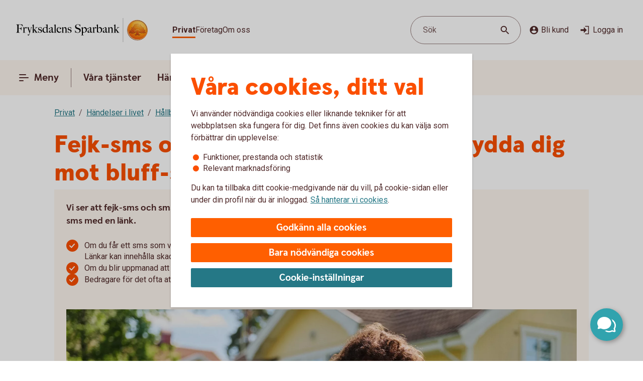

--- FILE ---
content_type: application/javascript;charset=utf-8
request_url: https://www.fryksdalenssparbank.se/etc.clientlibs/wcms/components/atoms/icons/arrow/arrow-download.lc-7dae4e03efca49357c16e0b86fb05ab0-lc.min.js
body_size: 158
content:
var __extends=this&&this.__extends||function(){var e=function(c,b){e=Object.setPrototypeOf||{__proto__:[]}instanceof Array&&function(a,f){a.__proto__=f}||function(a,f){for(var d in f)Object.prototype.hasOwnProperty.call(f,d)&&(a[d]=f[d])};return e(c,b)};return function(c,b){function a(){this.constructor=c}if("function"!==typeof b&&null!==b)throw new TypeError("Class extends value "+String(b)+" is not a constructor or null");e(c,b);c.prototype=null===b?Object.create(b):(a.prototype=b.prototype,new a)}}(),
__spreadArray=this&&this.__spreadArray||function(e,c,b){if(b||2===arguments.length)for(var a=0,f=c.length,d;a<f;a++)!d&&a in c||(d||(d=Array.prototype.slice.call(c,0,a)),d[a]=c[a]);return e.concat(d||Array.prototype.slice.call(c))},ArrowDownloadIcon=function(e){function c(){var b=e.call(this)||this,a=b.getAttribute("additionalClass");a=__spreadArray(["icon"],a?[a]:[],!0).join(" ");b.innerHTML='\n            \x3csvg class\x3d"'.concat(a,'" viewBox\x3d"0 0 12 17" width\x3d"12" height\x3d"17" role\x3d"graphics-symbol" aria-hidden\x3d"true"\x3e\n                \x3cpath d\x3d"M1.75238e-05 14.999H12V16.9993H1.75238e-05V14.999ZM6.00002 12.9988L12 6.99877L10.8 5.79877L6.99977 9.59902V-0.000976562H4.99952V9.59902L1.19927 5.79877L-0.000732422 6.99877L5.99927 12.9988H6.00002Z"/\x3e\n            \x3c/svg\x3e');
return b}__extends(c,e);return c}(HTMLElement);if("customElements"in window){var element="icon-arrow-download";customElements.get(element)||customElements.define(element,ArrowDownloadIcon)};